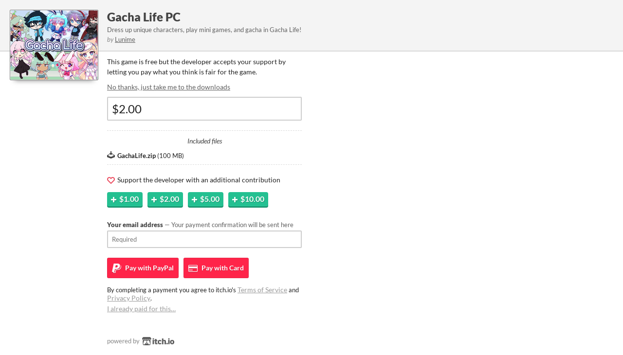

--- FILE ---
content_type: text/html
request_url: https://lunime.itch.io/gacha-life/purchase
body_size: 4198
content:
<!DOCTYPE HTML><html lang="en"><head><meta charset="UTF-8"/><META name="GENERATOR" content="IBM HomePage Builder 2001 V5.0.0 for Windows"><meta name="msvalidate.01" content="3BB4D18369B9C21326AF7A99FCCC5A09" /><meta property="fb:app_id" content="537395183072744" /><title>Download Gacha Life PC by Lunime - itch.io</title><meta name="csrf_token" value="WyJ4c1BsIiwxNzY5ODk5MzI4LCJhWWV5dUtOWEFDR1VXdmIiXQ==.5bKry86jogKc4NA2r70WHx9A2R4=" /><meta content="Download Gacha Life PC by Lunime" property="og:title"/><meta content="itch.io" property="og:site_name"/><meta content="4503599627724030" property="twitter:account_id"/><link rel="canonical" href="https://lunime.itch.io/gacha-life/purchase"/><link rel="manifest" href="/static/manifest.json"/><meta content="width=device-width, initial-scale=1" name="viewport"/><meta content="#FA5C5C" name="theme-color"/><link rel="stylesheet" href="https://static.itch.io/popup.css?1769743758"/><script type="text/javascript">window.itchio_translations_url = 'https://static.itch.io/translations';</script><script src="https://static.itch.io/lib.min.js?1769743758" type="text/javascript"></script><script src="https://static.itch.io/bundle.min.js?1769743758" type="text/javascript"></script><script src="https://static.itch.io/lib/jquery.maskMoney.js" type="text/javascript"></script><script data-src="https://static.itch.io/react.min.js?1769743758" id="lib_react_src"></script><script src="https://static.itch.io/checkout.min.js?1769743758" type="text/javascript"></script><script type="text/javascript">I.current_user = null;I.subdomain = true;</script><script type="text/javascript">if (!window.location.hostname.match(/localhost/)) {      window.dataLayer = window.dataLayer || [];
      function gtag(){dataLayer.push(arguments);}
      gtag('js', new Date());
      gtag('config', "G-36R7NPBMLS", {});
      (function(d, t, s, m) {
        s = d.createElement(t);
        s.src = "https:\/\/www.googletagmanager.com\/gtag\/js?id=G-36R7NPBMLS";
        s.async = 1;
        m = d.getElementsByTagName(t)[0];
        m.parentNode.insertBefore(s, m);
      })(document, "script");
      }</script></head><body data-page_name="game_purchase" data-host="itch.io" class="has_cover locale_en popup_layout_widget layout_widget no_theme_toggle responsive"><div style="background-image: url(&#039;https://img.itch.zone/aW1nLzE2MjgwOTMucG5n/315x250%23c/%2BCOHIf.png&#039;)" class="thumb"></div><div class="top"><div class="content"><h1><a target="_blank" href="https://lunime.itch.io/gacha-life">Gacha Life PC</a></h1><div class="short_text">Dress up unique characters, play mini games, and gacha in Gacha Life!</div><div class="author"><span class="decorative">by</span> <a target="_blank" href="https://lunime.itch.io">Lunime</a></div></div></div><div class="content"><div class="game_purchase_page page_widget base_widget has_buy_form" id="game_purchase_3508416"><script src="https://js.stripe.com/v3/" type="text/javascript"></script><form data-opts="{&quot;logged_in&quot;:false}" action="//lunime.itch.io/gacha-life/purchase" method="POST" class="buy_form_widget base_widget form buy_form"><input value="" type="hidden" name="csrf_token"/><script type="text/javascript">$("input[name=csrf_token][value='']").val($("meta[name=csrf_token]").attr("value"))</script><input class="source_input" value="" type="hidden" name="source"/><input class="medium_input" value="" type="hidden" name="medium"/><input value="popup" type="hidden" name="initiator"/><input name="bp" type="hidden" class="bp_input"/><div class="default_view"><p>This game is free but the developer accepts
                  your support by letting you pay what you think is fair for the
                  game.</p><p class="download_links"><a href="" class="direct_download_btn">No thanks, just take me to the downloads</a></p><div class="error_message"><span class="icon icon-warning"></span><div class="error_text"></div></div><div class="input_row"><input placeholder="$0.00" data-currency="USD" value="$2.00" name="price" type="text" class="money_input"/></div><div class="file_list"><p>Included files</p><div class="file_row"><span aria-hidden="true" class="icon icon-download"></span> <strong class="name">GachaLife.zip</strong> <span class="file_size"> (<span>100 MB</span>)</span></div></div><p class="support"><span class="icon icon-heart"></span> Support the developer with an additional contribution</p><div class="add_buttons"><button data-amount="100" type="button" class="add_btn"><span class="icon icon-plus"></span><strong>$1.00</strong></button><button data-amount="200" type="button" class="add_btn"><span class="icon icon-plus"></span><strong>$2.00</strong></button><button data-amount="500" type="button" class="add_btn"><span class="icon icon-plus"></span><strong>$5.00</strong></button><button data-amount="1000" type="button" class="add_btn"><span class="icon icon-plus"></span><strong>$10.00</strong></button></div><div class="loader"></div><div class="email_capture"><label><div class="label">Your email address<span class="sub"> — Your payment confirmation will be sent here</span></div><input placeholder="Required" class="email_input" required type="email" name="email"/></label></div><div class="submit_buttons choose_payment"><div class="buttons_label">Check out with</div><button data-source="paypal" data-medium="default" class="checkout_btn checkout_paypal"><span class="icon icon-paypal"></span><span class="verb_label"> Pay with</span> PayPal</button><button data-source="stripe" data-medium="default" class="checkout_btn checkout_stripe"><span class="icon icon-credit-card"></span><span class="verb_label"> Pay with</span> Card</button></div><div class="terms">By completing a payment you agree to itch.io&#039;s <a rel="nofollow" href="https://itch.io/docs/legal/terms">Terms of Service</a> and <a rel="nofollow" href="https://itch.io/docs/legal/privacy-policy">Privacy Policy</a>.</div><div class="already_bought"><a target="_blank" href="https://itch.io/docs/buying/already-bought">I already paid for this…</a></div></div></form></div></div><div class="powered_by content">powered by <a target="_blank" href="https://itch.io/"><svg fill="currentColor" width="70" version="1.1" role="img" height="17" viewBox="0 0 775 199" aria-hidden class="svgicon icon_itchio_full"><path d="M253.95 174.12V70.95h34.81v103.17h-34.81zm17.614-111.56q-8.808 0-13.63-4.404-4.614-4.403-4.614-11.743 0-6.92 4.613-11.743 4.823-4.823 13.63-4.823 8.808 0 13.422 4.823 4.823 4.823 4.823 11.743 0 7.34-4.823 11.743-4.613 4.404-13.42 4.404zM340.7 176.22q-15.1 0-22.86-7.97-7.548-8.177-7.548-22.647v-48.86h-13.84V70.948h13.84V45.784h34.81V70.95h22.65v25.79H345.1v43.828q0 4.824 1.888 6.92 2.097 1.888 6.29 1.888 5.663 0 12.373-5.033l7.97 22.858q-6.08 4.2-13.84 6.71-7.76 2.31-19.08 2.31zm85.62 0q-23.907 0-37.747-13.63-13.63-13.632-13.63-39.635 0-18.873 7.758-31.665 7.97-13.21 19.93-17.825 12.58-4.823 23.28-4.823 13.42 0 22.44 5.452 9.02 5.243 13.21 11.534 4.41 6.29 6.29 9.856l-24.11 15.518q-3.35-6.92-7.34-10.905-3.98-3.984-9.64-3.984-7.97 0-12.58 6.29-4.61 6.292-4.61 19.084 0 13.84 5.45 20.34 5.45 6.502 15.52 6.502 7.97 0 13.21-2.94 5.45-2.94 10.277-7.55l11.115 26q-5.034 4.19-14.89 8.39-9.856 3.98-23.906 3.98zm50.65-2.1V34.04h35.02v42.57q4.403-3.146 10.694-5.452 6.29-2.517 15.1-2.517 18.453 0 27.47 10.49 9.227 10.49 9.227 29.57v65.43h-35.02v-61.24q0-8.8-3.35-12.79-3.35-4.19-8.81-4.19-4.61 0-8.6 2.1-3.98 2.1-6.71 4.41v71.72h-35.02zm124.4 2.1q-8.39 0-13.212-4.823-4.823-4.823-4.823-12.372 0-7.55 4.823-12.582 4.823-5.033 13.21-5.033 7.97 0 12.793 5.033 4.83 5.033 4.83 12.582 0 7.55-4.82 12.372-4.61 4.823-12.79 4.823zm25.75-2.1V70.95h34.81v103.17h-34.81zm17.61-111.54q-8.81 0-13.632-4.404-4.613-4.404-4.613-11.743 0-6.92 4.613-11.743 4.823-4.823 13.63-4.823 8.808 0 13.422 4.823 4.823 4.823 4.823 11.743 0 7.34-4.823 11.743-4.613 4.404-13.42 4.404zm78.67 113.64q-12.164 0-21.6-3.984-9.437-4.194-16.147-11.324-6.5-7.34-10.066-17.196-3.355-10.066-3.355-21.81 0-17.404 7.55-30.406 7.758-12.792 19.292-17.825 11.743-5.033 24.325-5.033 18.03 0 29.77 8.388 11.95 8.388 16.78 20.97 4.82 12.582 4.82 23.906 0 11.743-3.57 21.81-3.35 9.855-10.07 17.195-6.5 7.13-16.15 11.33-9.435 3.99-21.6 3.99zm0-26.842q8.807 0 12.79-7.34 3.985-7.55 3.985-20.13 0-11.954-4.194-19.084-4.19-7.13-12.58-7.13-8.18 0-12.37 7.13-4.19 7.13-4.19 19.083 0 12.582 3.99 20.13 4.2 7.34 12.58 7.34z"/><path d="M28.832 1.228C19.188 6.954.186 28.785.004 34.51v9.478c0 12.014 11.23 22.572 21.424 22.572 12.24 0 22.44-10.146 22.442-22.187 0 12.04 9.85 22.187 22.093 22.187 12.242 0 21.776-10.146 21.776-22.187 0 12.04 10.47 22.187 22.71 22.187h.22c12.24 0 22.72-10.146 22.72-22.187 0 12.04 9.53 22.187 21.77 22.187s22.09-10.146 22.09-22.187c0 12.04 10.2 22.187 22.44 22.187 10.19 0 21.42-10.557 21.42-22.572V34.51c-.19-5.725-19.19-27.556-28.83-33.282-29.97-1.053-50.76-1.234-81.73-1.23C79.59 0 37.36.483 28.83 1.228zm58.753 59.674c-1.166 2.046-2.627 3.903-4.308 5.546-4.62 4.52-10.956 7.32-17.94 7.32-6.985 0-13.356-2.8-17.976-7.322-1.67-1.64-2.94-3.394-4.11-5.436v.004c-1.16 2.046-2.79 3.798-4.46 5.44-4.62 4.52-10.99 7.317-17.97 7.317-.84 0-1.71-.23-2.42-.47-.982 10.25-1.4 20.04-1.545 27.19v.04c-.02 3.63-.035 6.61-.054 10.75.19 21.51-2.13 69.7 9.48 81.54 17.99 4.2 51.094 6.11 84.31 6.12h.003c33.214-.01 66.32-1.92 84.31-6.11 11.61-11.843 9.29-60.033 9.48-81.536-.017-4.14-.034-7.122-.053-10.75v-.04c-.15-7.142-.565-16.935-1.55-27.183-.71.24-1.587.473-2.43.473-6.98 0-13.354-2.797-17.975-7.316-1.675-1.644-3.3-3.396-4.463-5.44l-.005-.006c-1.166 2.04-2.437 3.797-4.112 5.436-4.62 4.522-10.99 7.322-17.973 7.322s-13.32-2.8-17.94-7.32c-1.68-1.644-3.14-3.5-4.31-5.547-1.163 2.04-2.59 3.907-4.266 5.546-4.62 4.52-10.99 7.32-17.98 7.32-.244 0-.49-.01-.73-.02h-.008c-.243.01-.486.02-.73.02-6.986 0-13.357-2.8-17.978-7.32-1.678-1.64-3.106-3.503-4.27-5.544zM69.123 84.775l-.002.008h.02c7.31.016 13.81 0 21.85 8.783 6.34-.663 12.95-.996 19.58-.985h.01c6.63-.01 13.24.33 19.58.99 8.05-8.78 14.54-8.76 21.85-8.78h.02v-.01c3.458 0 17.27 0 26.9 27.04l10.347 37.1c7.665 27.6-2.453 28.28-15.073 28.3-18.72-.69-29.08-14.29-29.08-27.88-10.36 1.7-22.45 2.55-34.535 2.55h-.005c-12.086 0-24.172-.85-34.53-2.55 0 13.59-10.36 27.18-29.078 27.88-12.62-.02-22.74-.7-15.073-28.29l10.34-37.1c9.63-27.04 23.45-27.04 26.9-27.04zm41.44 21.25v.007c-.017.017-19.702 18.096-23.24 24.526l12.89-.516v11.24c0 .527 5.174.313 10.35.074h.007c5.177.24 10.35.453 10.35-.073v-11.24l12.89.514c-3.538-6.43-23.24-24.525-23.24-24.525v-.006l-.002.002z" /></svg></a></div><script type="text/javascript">init_GamePurchase('#game_purchase_3508416', {"type_name":"default","id":329020,"actual_price":0,"slug":"gacha-life","type":1,"min_price":0});
I.setup_page();</script></body></html>